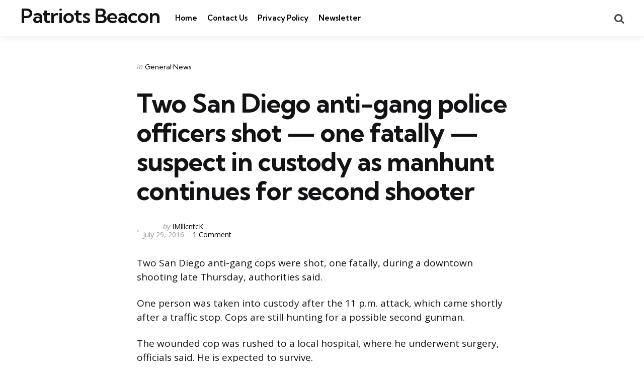

--- FILE ---
content_type: text/html; charset=UTF-8
request_url: https://patriotsbeacon.com/two-san-diego-anti-gang-police-officers-shot-one-fatally-suspect-custody-manhunt-continues-second-shooter/
body_size: 10074
content:
<!DOCTYPE html>
<html lang="en-US">
<head>
<meta charset="UTF-8">
<meta name="viewport" content="width=device-width, initial-scale=1.0">
<link rel="profile" href="https://gmpg.org/xfn/11">

<title>Two San Diego anti-gang police officers shot — one fatally — suspect in custody as manhunt continues for second shooter &#8211; Patriots Beacon</title>
<meta name='robots' content='max-image-preview:large' />
	<style>img:is([sizes="auto" i], [sizes^="auto," i]) { contain-intrinsic-size: 3000px 1500px }</style>
	<link rel='dns-prefetch' href='//www.googletagmanager.com' />
<link rel='dns-prefetch' href='//fonts.googleapis.com' />
<link rel="alternate" type="application/rss+xml" title="Patriots Beacon &raquo; Feed" href="https://patriotsbeacon.com/feed/" />
<link rel="alternate" type="application/rss+xml" title="Patriots Beacon &raquo; Comments Feed" href="https://patriotsbeacon.com/comments/feed/" />
<link rel="alternate" type="application/rss+xml" title="Patriots Beacon &raquo; Two San Diego anti-gang police officers shot — one fatally — suspect in custody as manhunt continues for second shooter Comments Feed" href="https://patriotsbeacon.com/two-san-diego-anti-gang-police-officers-shot-one-fatally-suspect-custody-manhunt-continues-second-shooter/feed/" />
<script type="text/javascript">
/* <![CDATA[ */
window._wpemojiSettings = {"baseUrl":"https:\/\/s.w.org\/images\/core\/emoji\/16.0.1\/72x72\/","ext":".png","svgUrl":"https:\/\/s.w.org\/images\/core\/emoji\/16.0.1\/svg\/","svgExt":".svg","source":{"concatemoji":"https:\/\/patriotsbeacon.com\/wp-includes\/js\/wp-emoji-release.min.js?ver=6.8.3"}};
/*! This file is auto-generated */
!function(s,n){var o,i,e;function c(e){try{var t={supportTests:e,timestamp:(new Date).valueOf()};sessionStorage.setItem(o,JSON.stringify(t))}catch(e){}}function p(e,t,n){e.clearRect(0,0,e.canvas.width,e.canvas.height),e.fillText(t,0,0);var t=new Uint32Array(e.getImageData(0,0,e.canvas.width,e.canvas.height).data),a=(e.clearRect(0,0,e.canvas.width,e.canvas.height),e.fillText(n,0,0),new Uint32Array(e.getImageData(0,0,e.canvas.width,e.canvas.height).data));return t.every(function(e,t){return e===a[t]})}function u(e,t){e.clearRect(0,0,e.canvas.width,e.canvas.height),e.fillText(t,0,0);for(var n=e.getImageData(16,16,1,1),a=0;a<n.data.length;a++)if(0!==n.data[a])return!1;return!0}function f(e,t,n,a){switch(t){case"flag":return n(e,"\ud83c\udff3\ufe0f\u200d\u26a7\ufe0f","\ud83c\udff3\ufe0f\u200b\u26a7\ufe0f")?!1:!n(e,"\ud83c\udde8\ud83c\uddf6","\ud83c\udde8\u200b\ud83c\uddf6")&&!n(e,"\ud83c\udff4\udb40\udc67\udb40\udc62\udb40\udc65\udb40\udc6e\udb40\udc67\udb40\udc7f","\ud83c\udff4\u200b\udb40\udc67\u200b\udb40\udc62\u200b\udb40\udc65\u200b\udb40\udc6e\u200b\udb40\udc67\u200b\udb40\udc7f");case"emoji":return!a(e,"\ud83e\udedf")}return!1}function g(e,t,n,a){var r="undefined"!=typeof WorkerGlobalScope&&self instanceof WorkerGlobalScope?new OffscreenCanvas(300,150):s.createElement("canvas"),o=r.getContext("2d",{willReadFrequently:!0}),i=(o.textBaseline="top",o.font="600 32px Arial",{});return e.forEach(function(e){i[e]=t(o,e,n,a)}),i}function t(e){var t=s.createElement("script");t.src=e,t.defer=!0,s.head.appendChild(t)}"undefined"!=typeof Promise&&(o="wpEmojiSettingsSupports",i=["flag","emoji"],n.supports={everything:!0,everythingExceptFlag:!0},e=new Promise(function(e){s.addEventListener("DOMContentLoaded",e,{once:!0})}),new Promise(function(t){var n=function(){try{var e=JSON.parse(sessionStorage.getItem(o));if("object"==typeof e&&"number"==typeof e.timestamp&&(new Date).valueOf()<e.timestamp+604800&&"object"==typeof e.supportTests)return e.supportTests}catch(e){}return null}();if(!n){if("undefined"!=typeof Worker&&"undefined"!=typeof OffscreenCanvas&&"undefined"!=typeof URL&&URL.createObjectURL&&"undefined"!=typeof Blob)try{var e="postMessage("+g.toString()+"("+[JSON.stringify(i),f.toString(),p.toString(),u.toString()].join(",")+"));",a=new Blob([e],{type:"text/javascript"}),r=new Worker(URL.createObjectURL(a),{name:"wpTestEmojiSupports"});return void(r.onmessage=function(e){c(n=e.data),r.terminate(),t(n)})}catch(e){}c(n=g(i,f,p,u))}t(n)}).then(function(e){for(var t in e)n.supports[t]=e[t],n.supports.everything=n.supports.everything&&n.supports[t],"flag"!==t&&(n.supports.everythingExceptFlag=n.supports.everythingExceptFlag&&n.supports[t]);n.supports.everythingExceptFlag=n.supports.everythingExceptFlag&&!n.supports.flag,n.DOMReady=!1,n.readyCallback=function(){n.DOMReady=!0}}).then(function(){return e}).then(function(){var e;n.supports.everything||(n.readyCallback(),(e=n.source||{}).concatemoji?t(e.concatemoji):e.wpemoji&&e.twemoji&&(t(e.twemoji),t(e.wpemoji)))}))}((window,document),window._wpemojiSettings);
/* ]]> */
</script>

<style id='wp-emoji-styles-inline-css' type='text/css'>

	img.wp-smiley, img.emoji {
		display: inline !important;
		border: none !important;
		box-shadow: none !important;
		height: 1em !important;
		width: 1em !important;
		margin: 0 0.07em !important;
		vertical-align: -0.1em !important;
		background: none !important;
		padding: 0 !important;
	}
</style>
<link rel='stylesheet' id='wp-block-library-css' href='https://patriotsbeacon.com/wp-includes/css/dist/block-library/style.min.css?ver=6.8.3' type='text/css' media='all' />
<style id='wp-block-library-theme-inline-css' type='text/css'>
.wp-block-audio :where(figcaption){color:#555;font-size:13px;text-align:center}.is-dark-theme .wp-block-audio :where(figcaption){color:#ffffffa6}.wp-block-audio{margin:0 0 1em}.wp-block-code{border:1px solid #ccc;border-radius:4px;font-family:Menlo,Consolas,monaco,monospace;padding:.8em 1em}.wp-block-embed :where(figcaption){color:#555;font-size:13px;text-align:center}.is-dark-theme .wp-block-embed :where(figcaption){color:#ffffffa6}.wp-block-embed{margin:0 0 1em}.blocks-gallery-caption{color:#555;font-size:13px;text-align:center}.is-dark-theme .blocks-gallery-caption{color:#ffffffa6}:root :where(.wp-block-image figcaption){color:#555;font-size:13px;text-align:center}.is-dark-theme :root :where(.wp-block-image figcaption){color:#ffffffa6}.wp-block-image{margin:0 0 1em}.wp-block-pullquote{border-bottom:4px solid;border-top:4px solid;color:currentColor;margin-bottom:1.75em}.wp-block-pullquote cite,.wp-block-pullquote footer,.wp-block-pullquote__citation{color:currentColor;font-size:.8125em;font-style:normal;text-transform:uppercase}.wp-block-quote{border-left:.25em solid;margin:0 0 1.75em;padding-left:1em}.wp-block-quote cite,.wp-block-quote footer{color:currentColor;font-size:.8125em;font-style:normal;position:relative}.wp-block-quote:where(.has-text-align-right){border-left:none;border-right:.25em solid;padding-left:0;padding-right:1em}.wp-block-quote:where(.has-text-align-center){border:none;padding-left:0}.wp-block-quote.is-large,.wp-block-quote.is-style-large,.wp-block-quote:where(.is-style-plain){border:none}.wp-block-search .wp-block-search__label{font-weight:700}.wp-block-search__button{border:1px solid #ccc;padding:.375em .625em}:where(.wp-block-group.has-background){padding:1.25em 2.375em}.wp-block-separator.has-css-opacity{opacity:.4}.wp-block-separator{border:none;border-bottom:2px solid;margin-left:auto;margin-right:auto}.wp-block-separator.has-alpha-channel-opacity{opacity:1}.wp-block-separator:not(.is-style-wide):not(.is-style-dots){width:100px}.wp-block-separator.has-background:not(.is-style-dots){border-bottom:none;height:1px}.wp-block-separator.has-background:not(.is-style-wide):not(.is-style-dots){height:2px}.wp-block-table{margin:0 0 1em}.wp-block-table td,.wp-block-table th{word-break:normal}.wp-block-table :where(figcaption){color:#555;font-size:13px;text-align:center}.is-dark-theme .wp-block-table :where(figcaption){color:#ffffffa6}.wp-block-video :where(figcaption){color:#555;font-size:13px;text-align:center}.is-dark-theme .wp-block-video :where(figcaption){color:#ffffffa6}.wp-block-video{margin:0 0 1em}:root :where(.wp-block-template-part.has-background){margin-bottom:0;margin-top:0;padding:1.25em 2.375em}
</style>
<style id='classic-theme-styles-inline-css' type='text/css'>
/*! This file is auto-generated */
.wp-block-button__link{color:#fff;background-color:#32373c;border-radius:9999px;box-shadow:none;text-decoration:none;padding:calc(.667em + 2px) calc(1.333em + 2px);font-size:1.125em}.wp-block-file__button{background:#32373c;color:#fff;text-decoration:none}
</style>
<style id='global-styles-inline-css' type='text/css'>
:root{--wp--preset--aspect-ratio--square: 1;--wp--preset--aspect-ratio--4-3: 4/3;--wp--preset--aspect-ratio--3-4: 3/4;--wp--preset--aspect-ratio--3-2: 3/2;--wp--preset--aspect-ratio--2-3: 2/3;--wp--preset--aspect-ratio--16-9: 16/9;--wp--preset--aspect-ratio--9-16: 9/16;--wp--preset--color--black: #000000;--wp--preset--color--cyan-bluish-gray: #abb8c3;--wp--preset--color--white: #ffffff;--wp--preset--color--pale-pink: #f78da7;--wp--preset--color--vivid-red: #cf2e2e;--wp--preset--color--luminous-vivid-orange: #ff6900;--wp--preset--color--luminous-vivid-amber: #fcb900;--wp--preset--color--light-green-cyan: #7bdcb5;--wp--preset--color--vivid-green-cyan: #00d084;--wp--preset--color--pale-cyan-blue: #8ed1fc;--wp--preset--color--vivid-cyan-blue: #0693e3;--wp--preset--color--vivid-purple: #9b51e0;--wp--preset--color--primary-theme-color: #F3726c;--wp--preset--color--secondary-theme-color: #3295b4;--wp--preset--color--tertiary-theme-color: #a6d6c0;--wp--preset--color--quaternary-theme-color: #00677b;--wp--preset--color--quinary-theme-color: #cb1c68;--wp--preset--color--very-dark-grey: #131315;--wp--preset--color--dark-grey: #45464b;--wp--preset--color--medium-grey: #94979e;--wp--preset--color--light-grey: #cfd0d2;--wp--preset--color--very-light-grey: #f2f2f3;--wp--preset--gradient--vivid-cyan-blue-to-vivid-purple: linear-gradient(135deg,rgba(6,147,227,1) 0%,rgb(155,81,224) 100%);--wp--preset--gradient--light-green-cyan-to-vivid-green-cyan: linear-gradient(135deg,rgb(122,220,180) 0%,rgb(0,208,130) 100%);--wp--preset--gradient--luminous-vivid-amber-to-luminous-vivid-orange: linear-gradient(135deg,rgba(252,185,0,1) 0%,rgba(255,105,0,1) 100%);--wp--preset--gradient--luminous-vivid-orange-to-vivid-red: linear-gradient(135deg,rgba(255,105,0,1) 0%,rgb(207,46,46) 100%);--wp--preset--gradient--very-light-gray-to-cyan-bluish-gray: linear-gradient(135deg,rgb(238,238,238) 0%,rgb(169,184,195) 100%);--wp--preset--gradient--cool-to-warm-spectrum: linear-gradient(135deg,rgb(74,234,220) 0%,rgb(151,120,209) 20%,rgb(207,42,186) 40%,rgb(238,44,130) 60%,rgb(251,105,98) 80%,rgb(254,248,76) 100%);--wp--preset--gradient--blush-light-purple: linear-gradient(135deg,rgb(255,206,236) 0%,rgb(152,150,240) 100%);--wp--preset--gradient--blush-bordeaux: linear-gradient(135deg,rgb(254,205,165) 0%,rgb(254,45,45) 50%,rgb(107,0,62) 100%);--wp--preset--gradient--luminous-dusk: linear-gradient(135deg,rgb(255,203,112) 0%,rgb(199,81,192) 50%,rgb(65,88,208) 100%);--wp--preset--gradient--pale-ocean: linear-gradient(135deg,rgb(255,245,203) 0%,rgb(182,227,212) 50%,rgb(51,167,181) 100%);--wp--preset--gradient--electric-grass: linear-gradient(135deg,rgb(202,248,128) 0%,rgb(113,206,126) 100%);--wp--preset--gradient--midnight: linear-gradient(135deg,rgb(2,3,129) 0%,rgb(40,116,252) 100%);--wp--preset--font-size--small: 13px;--wp--preset--font-size--medium: 20px;--wp--preset--font-size--large: 36px;--wp--preset--font-size--x-large: 42px;--wp--preset--spacing--20: 0.44rem;--wp--preset--spacing--30: 0.67rem;--wp--preset--spacing--40: 1rem;--wp--preset--spacing--50: 1.5rem;--wp--preset--spacing--60: 2.25rem;--wp--preset--spacing--70: 3.38rem;--wp--preset--spacing--80: 5.06rem;--wp--preset--shadow--natural: 6px 6px 9px rgba(0, 0, 0, 0.2);--wp--preset--shadow--deep: 12px 12px 50px rgba(0, 0, 0, 0.4);--wp--preset--shadow--sharp: 6px 6px 0px rgba(0, 0, 0, 0.2);--wp--preset--shadow--outlined: 6px 6px 0px -3px rgba(255, 255, 255, 1), 6px 6px rgba(0, 0, 0, 1);--wp--preset--shadow--crisp: 6px 6px 0px rgba(0, 0, 0, 1);}:where(.is-layout-flex){gap: 0.5em;}:where(.is-layout-grid){gap: 0.5em;}body .is-layout-flex{display: flex;}.is-layout-flex{flex-wrap: wrap;align-items: center;}.is-layout-flex > :is(*, div){margin: 0;}body .is-layout-grid{display: grid;}.is-layout-grid > :is(*, div){margin: 0;}:where(.wp-block-columns.is-layout-flex){gap: 2em;}:where(.wp-block-columns.is-layout-grid){gap: 2em;}:where(.wp-block-post-template.is-layout-flex){gap: 1.25em;}:where(.wp-block-post-template.is-layout-grid){gap: 1.25em;}.has-black-color{color: var(--wp--preset--color--black) !important;}.has-cyan-bluish-gray-color{color: var(--wp--preset--color--cyan-bluish-gray) !important;}.has-white-color{color: var(--wp--preset--color--white) !important;}.has-pale-pink-color{color: var(--wp--preset--color--pale-pink) !important;}.has-vivid-red-color{color: var(--wp--preset--color--vivid-red) !important;}.has-luminous-vivid-orange-color{color: var(--wp--preset--color--luminous-vivid-orange) !important;}.has-luminous-vivid-amber-color{color: var(--wp--preset--color--luminous-vivid-amber) !important;}.has-light-green-cyan-color{color: var(--wp--preset--color--light-green-cyan) !important;}.has-vivid-green-cyan-color{color: var(--wp--preset--color--vivid-green-cyan) !important;}.has-pale-cyan-blue-color{color: var(--wp--preset--color--pale-cyan-blue) !important;}.has-vivid-cyan-blue-color{color: var(--wp--preset--color--vivid-cyan-blue) !important;}.has-vivid-purple-color{color: var(--wp--preset--color--vivid-purple) !important;}.has-black-background-color{background-color: var(--wp--preset--color--black) !important;}.has-cyan-bluish-gray-background-color{background-color: var(--wp--preset--color--cyan-bluish-gray) !important;}.has-white-background-color{background-color: var(--wp--preset--color--white) !important;}.has-pale-pink-background-color{background-color: var(--wp--preset--color--pale-pink) !important;}.has-vivid-red-background-color{background-color: var(--wp--preset--color--vivid-red) !important;}.has-luminous-vivid-orange-background-color{background-color: var(--wp--preset--color--luminous-vivid-orange) !important;}.has-luminous-vivid-amber-background-color{background-color: var(--wp--preset--color--luminous-vivid-amber) !important;}.has-light-green-cyan-background-color{background-color: var(--wp--preset--color--light-green-cyan) !important;}.has-vivid-green-cyan-background-color{background-color: var(--wp--preset--color--vivid-green-cyan) !important;}.has-pale-cyan-blue-background-color{background-color: var(--wp--preset--color--pale-cyan-blue) !important;}.has-vivid-cyan-blue-background-color{background-color: var(--wp--preset--color--vivid-cyan-blue) !important;}.has-vivid-purple-background-color{background-color: var(--wp--preset--color--vivid-purple) !important;}.has-black-border-color{border-color: var(--wp--preset--color--black) !important;}.has-cyan-bluish-gray-border-color{border-color: var(--wp--preset--color--cyan-bluish-gray) !important;}.has-white-border-color{border-color: var(--wp--preset--color--white) !important;}.has-pale-pink-border-color{border-color: var(--wp--preset--color--pale-pink) !important;}.has-vivid-red-border-color{border-color: var(--wp--preset--color--vivid-red) !important;}.has-luminous-vivid-orange-border-color{border-color: var(--wp--preset--color--luminous-vivid-orange) !important;}.has-luminous-vivid-amber-border-color{border-color: var(--wp--preset--color--luminous-vivid-amber) !important;}.has-light-green-cyan-border-color{border-color: var(--wp--preset--color--light-green-cyan) !important;}.has-vivid-green-cyan-border-color{border-color: var(--wp--preset--color--vivid-green-cyan) !important;}.has-pale-cyan-blue-border-color{border-color: var(--wp--preset--color--pale-cyan-blue) !important;}.has-vivid-cyan-blue-border-color{border-color: var(--wp--preset--color--vivid-cyan-blue) !important;}.has-vivid-purple-border-color{border-color: var(--wp--preset--color--vivid-purple) !important;}.has-vivid-cyan-blue-to-vivid-purple-gradient-background{background: var(--wp--preset--gradient--vivid-cyan-blue-to-vivid-purple) !important;}.has-light-green-cyan-to-vivid-green-cyan-gradient-background{background: var(--wp--preset--gradient--light-green-cyan-to-vivid-green-cyan) !important;}.has-luminous-vivid-amber-to-luminous-vivid-orange-gradient-background{background: var(--wp--preset--gradient--luminous-vivid-amber-to-luminous-vivid-orange) !important;}.has-luminous-vivid-orange-to-vivid-red-gradient-background{background: var(--wp--preset--gradient--luminous-vivid-orange-to-vivid-red) !important;}.has-very-light-gray-to-cyan-bluish-gray-gradient-background{background: var(--wp--preset--gradient--very-light-gray-to-cyan-bluish-gray) !important;}.has-cool-to-warm-spectrum-gradient-background{background: var(--wp--preset--gradient--cool-to-warm-spectrum) !important;}.has-blush-light-purple-gradient-background{background: var(--wp--preset--gradient--blush-light-purple) !important;}.has-blush-bordeaux-gradient-background{background: var(--wp--preset--gradient--blush-bordeaux) !important;}.has-luminous-dusk-gradient-background{background: var(--wp--preset--gradient--luminous-dusk) !important;}.has-pale-ocean-gradient-background{background: var(--wp--preset--gradient--pale-ocean) !important;}.has-electric-grass-gradient-background{background: var(--wp--preset--gradient--electric-grass) !important;}.has-midnight-gradient-background{background: var(--wp--preset--gradient--midnight) !important;}.has-small-font-size{font-size: var(--wp--preset--font-size--small) !important;}.has-medium-font-size{font-size: var(--wp--preset--font-size--medium) !important;}.has-large-font-size{font-size: var(--wp--preset--font-size--large) !important;}.has-x-large-font-size{font-size: var(--wp--preset--font-size--x-large) !important;}
:where(.wp-block-post-template.is-layout-flex){gap: 1.25em;}:where(.wp-block-post-template.is-layout-grid){gap: 1.25em;}
:where(.wp-block-columns.is-layout-flex){gap: 2em;}:where(.wp-block-columns.is-layout-grid){gap: 2em;}
:root :where(.wp-block-pullquote){font-size: 1.5em;line-height: 1.6;}
</style>
<link rel='stylesheet' id='normalize-css' href='https://patriotsbeacon.com/wp-content/themes/mura/css/normalize.css?ver=1.0.0' type='text/css' media='all' />
<link rel='stylesheet' id='fontello-css' href='https://patriotsbeacon.com/wp-content/themes/mura/css/fontello/css/fontello.css' type='text/css' media='all' />
<link rel='stylesheet' id='mura-google-font-kumbh-css' href='https://fonts.googleapis.com/css2?family=Kumbh+Sans%3Awght%40300%3B400%3B600%3B700&#038;display=swap&#038;ver=1.0.0' type='text/css' media='all' />
<link rel='stylesheet' id='mura-google-font-opensans-css' href='https://fonts.googleapis.com/css2?family=Open+Sans%3Aital%2Cwght%400%2C400%3B0%2C600%3B0%2C700%3B1%2C400%3B1%2C700&#038;display=swap&#038;ver=1.0.0' type='text/css' media='all' />
<link rel='stylesheet' id='mura-core-style-css' href='https://patriotsbeacon.com/wp-content/themes/mura/style.css?ver=1.6.8' type='text/css' media='all' />
<link rel='stylesheet' id='mura-theme-style-css' href='https://patriotsbeacon.com/wp-content/themes/mura/css/mura.css?ver=1.2.0' type='text/css' media='all' />
<link rel='stylesheet' id='mura-gutenberg-css' href='https://patriotsbeacon.com/wp-content/themes/mura/css/gutenberg.css?ver=1.0.0' type='text/css' media='all' />
<link rel='stylesheet' id='newsletter-css' href='https://patriotsbeacon.com/wp-content/plugins/newsletter/style.css?ver=8.9.9' type='text/css' media='all' />
<script type="text/javascript" src="https://patriotsbeacon.com/wp-includes/js/jquery/jquery.min.js?ver=3.7.1" id="jquery-core-js"></script>
<script type="text/javascript" src="https://patriotsbeacon.com/wp-includes/js/jquery/jquery-migrate.min.js?ver=3.4.1" id="jquery-migrate-js"></script>
<script type="text/javascript" src="https://patriotsbeacon.com/wp-content/themes/mura/js/main.js?ver=1.0.0" id="mura-main-js"></script>

<!-- Google tag (gtag.js) snippet added by Site Kit -->
<!-- Google Analytics snippet added by Site Kit -->
<script type="text/javascript" src="https://www.googletagmanager.com/gtag/js?id=G-WJWYNLY0TP" id="google_gtagjs-js" async></script>
<script type="text/javascript" id="google_gtagjs-js-after">
/* <![CDATA[ */
window.dataLayer = window.dataLayer || [];function gtag(){dataLayer.push(arguments);}
gtag("set","linker",{"domains":["patriotsbeacon.com"]});
gtag("js", new Date());
gtag("set", "developer_id.dZTNiMT", true);
gtag("config", "G-WJWYNLY0TP");
/* ]]> */
</script>
<link rel="https://api.w.org/" href="https://patriotsbeacon.com/wp-json/" /><link rel="alternate" title="JSON" type="application/json" href="https://patriotsbeacon.com/wp-json/wp/v2/posts/5458" /><link rel="EditURI" type="application/rsd+xml" title="RSD" href="https://patriotsbeacon.com/xmlrpc.php?rsd" />

<link rel="canonical" href="https://patriotsbeacon.com/two-san-diego-anti-gang-police-officers-shot-one-fatally-suspect-custody-manhunt-continues-second-shooter/" />
<link rel='shortlink' href='https://patriotsbeacon.com/?p=5458' />
<link rel="alternate" title="oEmbed (JSON)" type="application/json+oembed" href="https://patriotsbeacon.com/wp-json/oembed/1.0/embed?url=https%3A%2F%2Fpatriotsbeacon.com%2Ftwo-san-diego-anti-gang-police-officers-shot-one-fatally-suspect-custody-manhunt-continues-second-shooter%2F" />
<link rel="alternate" title="oEmbed (XML)" type="text/xml+oembed" href="https://patriotsbeacon.com/wp-json/oembed/1.0/embed?url=https%3A%2F%2Fpatriotsbeacon.com%2Ftwo-san-diego-anti-gang-police-officers-shot-one-fatally-suspect-custody-manhunt-continues-second-shooter%2F&#038;format=xml" />
<meta name="generator" content="Site Kit by Google 1.163.0" /></head>

<body class="wp-singular post-template-default single single-post postid-5458 single-format-standard wp-embed-responsive wp-theme-mura has-post-nav has-author-bio has-backtotop">

	
	<!-- toggle sidebar overlay -->
	<div class="body-fade menu-overlay"></div>
	<div class="body-fade search-overlay"></div>

	
	<header id="site-header" class="site-header logo-left-menu-right has-toggle-menu has-toggle-search has-toggle-cart has-primary-nav">

		<div class="mobile-header">

			<div class="header-section header-left">

			<div class="toggle toggle-menu mobile-toggle"><span><i class="icon-menu-1"></i></span><span class="screen-reader-text">Menu</span></div>
			</div>

			<div class="site-title faux-heading"><a href="https://patriotsbeacon.com/">Patriots Beacon</a></div>
			<div class="header-section header-right">

			<div class="toggle toggle-cart mobile-toggle"></div><div class="toggle toggle-search mobile-toggle"><span><i class="icon-search"></i></span><span class="screen-reader-text">Search</span></div>
			</div>

		</div>

		<div class="header-layout-wrapper">

			<div class="header-section header-left">

<div class="toggle toggle-menu hidden"><span><i class="icon-menu-1"></i></span><span class="screen-reader-text">Menu</span></div>
<div class="site-title faux-heading"><a href="https://patriotsbeacon.com/">Patriots Beacon</a></div>


	<div class="primary-menu-container">

	    <nav class="primary-menu-wrapper"><ul id="primary-menu" class="primary-menu"><li id="menu-item-15670" class="menu-item menu-item-type-custom menu-item-object-custom menu-item-home menu-item-15670"><a href="https://patriotsbeacon.com/">Home</a></li>
<li id="menu-item-15672" class="menu-item menu-item-type-post_type menu-item-object-page menu-item-15672"><a href="https://patriotsbeacon.com/contact-us/">Contact Us</a></li>
<li id="menu-item-15675" class="menu-item menu-item-type-post_type menu-item-object-page menu-item-15675"><a href="https://patriotsbeacon.com/privacy-policy-2/">Privacy Policy</a></li>
<li id="menu-item-18373" class="menu-item menu-item-type-post_type menu-item-object-page menu-item-18373"><a href="https://patriotsbeacon.com/newsletter/">Newsletter</a></li>
</ul></nav>
	</div>

	
</div>

	<div class="header-section header-right">

		
		
		
	<div class="toggle toggle-cart"></div>		 
	<div class="toggle toggle-search"><span><i class="icon-search"></i></span><span class="screen-reader-text">Search</span></div>
	
</div>
		</div>

	</header>

	
	
<aside id="toggle-search-sidebar" class="toggle-sidebar sidebar site-search" aria-label="Search Sidebar">
	<div class="toggle-sidebar-header">
		<div class="close-menu"><span><i class="icon-cancel"></i></span><span class="close">close</span></div>
	</div>

		

<form role="search" method="get" class="search-form" action="https://patriotsbeacon.com/">
	<label for="search-form-694d97cfb8936">
		<span class="screen-reader-text">Search for:</span>
	</label>
	<input type="search" id="search-form-694d97cfb8936" class="search-field" placeholder="Search..." value="" name="s" />
	<button type="submit" class="search-submit"><i class="icon-search"></i><span class="screen-reader-text">Search</span></button>
</form>
		
	</aside>

	
<aside id="toggle-sidebar" class="mobile-navigation toggle-sidebar sidebar sidebar-2" aria-label="Blog Sidebar">
	<div class="toggle-sidebar-header">
				<div class="close-menu"><span><i class="icon-cancel"></i></span><span class="close">close</span></div>
	</div>

		<nav class="primary-nav-sidebar-wrapper mobile-only"><ul id="primary-nav-sidebar" class="primary-nav-sidebar"><li class="menu-item menu-item-type-custom menu-item-object-custom menu-item-home menu-item-15670"><a href="https://patriotsbeacon.com/">Home</a><span class="expand"></span></li>
<li class="menu-item menu-item-type-post_type menu-item-object-page menu-item-15672"><a href="https://patriotsbeacon.com/contact-us/">Contact Us</a><span class="expand"></span></li>
<li class="menu-item menu-item-type-post_type menu-item-object-page menu-item-15675"><a href="https://patriotsbeacon.com/privacy-policy-2/">Privacy Policy</a><span class="expand"></span></li>
<li class="menu-item menu-item-type-post_type menu-item-object-page menu-item-18373"><a href="https://patriotsbeacon.com/newsletter/">Newsletter</a><span class="expand"></span></li>
</ul></nav>		
	</aside>

	<div class="wrap">

		
		<div class="wrap-inner">

		

		<main id="main" class="site-main">
		<div id="primary" class="content-area the-post">

			

<article id="post-5458" class="post-5458 post type-post status-publish format-standard has-post-thumbnail hentry category-general-news article has-avatar has-author has-date has-comment-count has-category-meta disabled-post-thumbnail thumbnail-uncropped default">

	

	<div class="post-inner">

	
	
			<div class="entry-wrapper">
					
		<header class="entry-header">
		


<div class="entry-meta before-title">

	
		<span class="screen-reader-text">Categories</span>

		<ul class="post-categories-meta"><li class="cat-slug-general-news cat-id-11"><span class="screen-reader-text">Posted in</span><i dir="ltr">in</i> <a href="https://patriotsbeacon.com/category/general-news/" class="cat-link-11">General News</a></li></ul>	
</div>

<h1 class="entry-title">Two San Diego anti-gang police officers shot — one fatally — suspect in custody as manhunt continues for second shooter</h1>
<div class="entry-meta after-title">

	<ul class="after-title-meta">

		
		
			<li class="entry-meta-avatar">

				<a href="https://patriotsbeacon.com/author/imlllcntck/">

				
				</a>

			</li>

		
		
			<li class="entry-meta-author">

				<span class="screen-reader-text">Posted by</span><i dir="ltr">by</i> <a href="https://patriotsbeacon.com/author/imlllcntck/">IMlllcntcK</a>

			</li>

			
		
		<li class="entry-meta-date">

			
			<time datetime="2016-07-29">July 29, 2016</time>

			
		</li>

	
	
	
		<li class="entry-meta-comment-count">

			
				<a href="#comments">

			
			1 Comment
			
				</a>

			
		</li>

	
	
	
	</ul>
	
</div>

	</header>
	
	
	

			<div class="single-content-wrapper">

				
				<div class="entry-content">

					<p>Two San Diego anti-gang cops were shot, one fatally, during a downtown shooting late Thursday, authorities said.</p>
<p>One person was taken into custody after the 11 p.m. attack, which came shortly after a traffic stop. Cops are still hunting for a possible second gunman.</p>
<p>The wounded cop was rushed to a local hospital, where he underwent surgery, officials said. He is expected to survive.</p>
<p>Neither officer has been identified, but police said both men served on the department’s gang suppression unit,<a href="http://www.sandiegouniontribune.com/news/2016/jul/28/2-officers-shot-southcrest/" target="_blank" rel="noopener noreferrer"> the San Diego Union-Tribune reported.</a></p>
<p><img decoding="async" src="http://assets.nydailynews.com/polopoly_fs/1.2730839.1469790800!/img/httpImage/image.jpg_gen/derivatives/article_750/article-sandiego-0729.jpg" srcset="http://assets.nydailynews.com/polopoly_fs/1.2730839.1469790800!/img/httpImage/image.jpg_gen/derivatives/article_750/article-sandiego-0729.jpg 750w, http://assets.nydailynews.com/polopoly_fs/1.2730839.1469790800!/img/httpImage/image.jpg_gen/derivatives/article_1200/article-sandiego-0729.jpg 1200w" alt="http://www.kctv5.com/story/32570003/suspect-in-custody-after-2-san-diego-officers-shot" /></p>
<h2 class="ra-caption">Two San Diego police officers were shot, one fatally, late Thursday.</h2>
<p><span class="ra-credit">(KGTV)</span></p>
<div class="ra-module h"></div>
<p>&#8220;Keep them in your prayers,&#8221; San Diego police <a href="https://twitter.com/SanDiegoPD/status/758909345337790464" target="_blank" rel="noopener noreferrer">wrote on Twitter</a>.</p>
<p>There was no immediate word on what touched off the violence in the Southcrest neighborhood, in the southeastern part of the city. The pair of cops had pulled over a car just before calling for back-up and emergency response.</p>
<p>As police searched the area for the other suspect, they urged residents to stay inside.</p>
<div class="ra-module h">
<figure class="ra-figure"><img decoding="async" src="http://assets.nydailynews.com/polopoly_fs/1.2730837.1469790736!/img/httpImage/image.jpg_gen/derivatives/article_750/article-sandiego-0729.jpg" srcset="http://assets.nydailynews.com/polopoly_fs/1.2730837.1469790736!/img/httpImage/image.jpg_gen/derivatives/article_750/article-sandiego-0729.jpg 750w, http://assets.nydailynews.com/polopoly_fs/1.2730837.1469790736!/img/httpImage/image.jpg_gen/derivatives/article_1200/article-sandiego-0729.jpg 1200w" alt="http://www.kctv5.com/story/32570003/suspect-in-custody-after-2-san-diego-officers-shot" /><figcaption>
<h2 class="ra-caption">Police are still hunting for a possible second suspect.</h2>
<p><span class="ra-credit">(KGTV)</span></figcaption></figure>
</div>
<p>The shooting comes as law officers around the country remain on alert following the killing of officers in Dallas and Baton Rouge, La., this month.</p>
<!-- CONTENT END 1 -->

				</div><!-- .entry-content -->

			</div><!-- .single-content-wrapper -->

				
				</div><!-- .entry-wrapper -->

	
	</div><!-- .post-inner -->

</article>

<footer class="hentry-footer">
	
</footer>
				<div class="after-content">

				


<div class="content-area post-navigation post-grid grid cols-2 has-header">
		<div class="section-header"><h2>More Reading</h2></div>
	<h2 class="screen-reader-text">Post navigation</h2>


	<article class="article post previous-article has-category-meta default">
		<div class="post-inner">
			<div class="entry-meta"> 
  				
  					<span class="prev-next prev">Previous Post</span>

  				
  				</div>
			  <div class="entry-wrapper">
  		<header class="entry-header">
  			<div class="entry-meta before-title"> 
  				<ul class="post-categories-meta"><li class="cat-slug-health cat-id-14"><span class="screen-reader-text">Posted in</span><i dir="ltr">in</i> <a href="https://patriotsbeacon.com/category/health/" class="cat-link-14">Health</a></li></ul>  				</div>
  			<h3 class="entry-title"><a href="https://patriotsbeacon.com/cockroach-milk-might-newest-health-craze-wish-youd-never-heard/">Cockroach Milk Might Be The Newest Health Craze You Wish You'd Never Heard Of</a></h3>
  			<div class="entry-meta after-title">
					<ul class="after-title-meta">
  					<li>July 28, 2016</li>
  				</ul>
  			</div>
  		</header>
  	</div>
  	</div>
  </article>



	<article class="article post next-article has-category-meta default">
		<div class="post-inner">
			<div class="entry-meta"> 
  				
  					<span class="prev-next next">Next Post</span>

  				
  				</div>
			  	<div class="entry-wrapper">
  		<header class="entry-header">
  			<div class="entry-meta before-title"> 
  				<ul class="post-categories-meta"><li class="cat-slug-politics cat-id-21"><span class="screen-reader-text">Posted in</span><i dir="ltr">in</i> <a href="https://patriotsbeacon.com/category/politics/" class="cat-link-21">Politics</a></li></ul>  				</div>
  			<h3 class="entry-title"><a href="https://patriotsbeacon.com/media-silent-hillary-caught-plagiarizing-dnc-final-speech/">MEDIA SILENT! Hillary Caught Plagiarizing DNC Final Speech…And No One Seems To Care</a></h3>
  			<div class="entry-meta after-title">
					<ul class="after-title-meta">
  					<li>July 29, 2016</li>
  				</ul>
  			</div>
  		</header>
  	</div>
  	</div>
  	</article>


</div>


<div class="section-header comments-header">
<h2 class="page-title toggle-comments button"><span>
	1 Comment</span></h2>
</div>
<div id="comments" class="comments-area closed">

	<div class="comments-container">

	
		<ul class="comment-list">
					<li id="comment-3473" class="comment even thread-even depth-1">
			<article id="div-comment-3473" class="comment-body">
				<footer class="comment-meta">
					<div class="comment-author vcard">
												<b class="fn"><a href="http://internet" class="url" rel="ugc external nofollow">pamela</a></b> <span class="says">says:</span>					</div><!-- .comment-author -->

					<div class="comment-metadata">
						<a href="https://patriotsbeacon.com/two-san-diego-anti-gang-police-officers-shot-one-fatally-suspect-custody-manhunt-continues-second-shooter/#comment-3473"><time datetime="2016-07-29T11:50:53-04:00">July 29, 2016 at 11:50 am</time></a>					</div><!-- .comment-metadata -->

									</footer><!-- .comment-meta -->

				<div class="comment-content">
					<p>what is wrong with people these days.  Is the whole nation this upset over this next election. I noticed that no age or color was mentioned in this write up.  My prayers are for these 2 police officers.  God bless them for trying to do their jobs.</p>
				</div><!-- .comment-content -->

				<div class="reply"><a rel="nofollow" class="comment-reply-link" href="https://patriotsbeacon.com/two-san-diego-anti-gang-police-officers-shot-one-fatally-suspect-custody-manhunt-continues-second-shooter/?replytocom=3473#respond" data-commentid="3473" data-postid="5458" data-belowelement="div-comment-3473" data-respondelement="respond" data-replyto="Reply to pamela" aria-label="Reply to pamela">Reply</a></div>			</article><!-- .comment-body -->
		</li><!-- #comment-## -->
		</ul>

			<div id="respond" class="comment-respond">
		<h3 id="reply-title" class="comment-reply-title">Leave a Reply <small><a rel="nofollow" id="cancel-comment-reply-link" href="/two-san-diego-anti-gang-police-officers-shot-one-fatally-suspect-custody-manhunt-continues-second-shooter/#respond" style="display:none;">Cancel reply</a></small></h3><form action="https://patriotsbeacon.com/wp-comments-post.php" method="post" id="commentform" class="comment-form"><p class="comment-notes"><span id="email-notes">Your email address will not be published.</span> <span class="required-field-message">Required fields are marked <span class="required">*</span></span></p><p class="comment-form-comment"><label for="comment">Comment <span class="required">*</span></label> <textarea id="comment" name="comment" cols="45" rows="8" maxlength="65525" required></textarea></p><p class="comment-form-author"><label for="author">Name <span class="required">*</span></label> <input id="author" name="author" type="text" value="" size="30" maxlength="245" autocomplete="name" required /></p>
<p class="comment-form-email"><label for="email">Email <span class="required">*</span></label> <input id="email" name="email" type="email" value="" size="30" maxlength="100" aria-describedby="email-notes" autocomplete="email" required /></p>
<p class="comment-form-url"><label for="url">Website</label> <input id="url" name="url" type="url" value="" size="30" maxlength="200" autocomplete="url" /></p>
<p class="comment-form-cookies-consent"><input id="wp-comment-cookies-consent" name="wp-comment-cookies-consent" type="checkbox" value="yes" /> <label for="wp-comment-cookies-consent">Save my name, email, and website in this browser for the next time I comment.</label></p>
<p class="form-submit"><input name="submit" type="submit" id="submit" class="submit" value="Post Comment" /> <input type='hidden' name='comment_post_ID' value='5458' id='comment_post_ID' />
<input type='hidden' name='comment_parent' id='comment_parent' value='0' />
</p></form>	</div><!-- #respond -->
	
</div>

</div><!-- #comments -->

				</div>

			
		</div><!-- #primary -->
	</main><!-- #main -->
	
</div><!-- wrap-inner -->
</div><!-- .wrap -->


		<footer id="colophon" class="site-footer">

			<div class="site-footer-inner">

			

			<div class="footer-bottom">

				<div class="footer-copyright">
					Shedding Light on the Truth				</div>

							

			</div>

		</div><!-- .footer-inner -->
		</footer>
					<a href="" class="goto-top backtotop"><i class="icon-up-open"></i></a>
				
				
<script type="speculationrules">
{"prefetch":[{"source":"document","where":{"and":[{"href_matches":"\/*"},{"not":{"href_matches":["\/wp-*.php","\/wp-admin\/*","\/wp-content\/uploads\/*","\/wp-content\/*","\/wp-content\/plugins\/*","\/wp-content\/themes\/mura\/*","\/*\\?(.+)"]}},{"not":{"selector_matches":"a[rel~=\"nofollow\"]"}},{"not":{"selector_matches":".no-prefetch, .no-prefetch a"}}]},"eagerness":"conservative"}]}
</script>
<a rel="nofollow" style="display:none" href="https://patriotsbeacon.com/?blackhole=813afc33b9" title="Do NOT follow this link or you will be banned from the site!">Patriots Beacon</a>
<script type="text/javascript" src="https://patriotsbeacon.com/wp-includes/js/comment-reply.min.js?ver=6.8.3" id="comment-reply-js" async="async" data-wp-strategy="async"></script>
<script type="text/javascript" id="newsletter-js-extra">
/* <![CDATA[ */
var newsletter_data = {"action_url":"https:\/\/patriotsbeacon.com\/wp-admin\/admin-ajax.php"};
/* ]]> */
</script>
<script type="text/javascript" src="https://patriotsbeacon.com/wp-content/plugins/newsletter/main.js?ver=8.9.9" id="newsletter-js"></script>

<script defer src="https://static.cloudflareinsights.com/beacon.min.js/vcd15cbe7772f49c399c6a5babf22c1241717689176015" integrity="sha512-ZpsOmlRQV6y907TI0dKBHq9Md29nnaEIPlkf84rnaERnq6zvWvPUqr2ft8M1aS28oN72PdrCzSjY4U6VaAw1EQ==" data-cf-beacon='{"version":"2024.11.0","token":"d4edaba0a3d44e60a2dc8520e1a18dba","r":1,"server_timing":{"name":{"cfCacheStatus":true,"cfEdge":true,"cfExtPri":true,"cfL4":true,"cfOrigin":true,"cfSpeedBrain":true},"location_startswith":null}}' crossorigin="anonymous"></script>
</body>
</html>


<!-- Page cached by LiteSpeed Cache 7.5.0.1 on 2025-12-25 15:00:16 -->